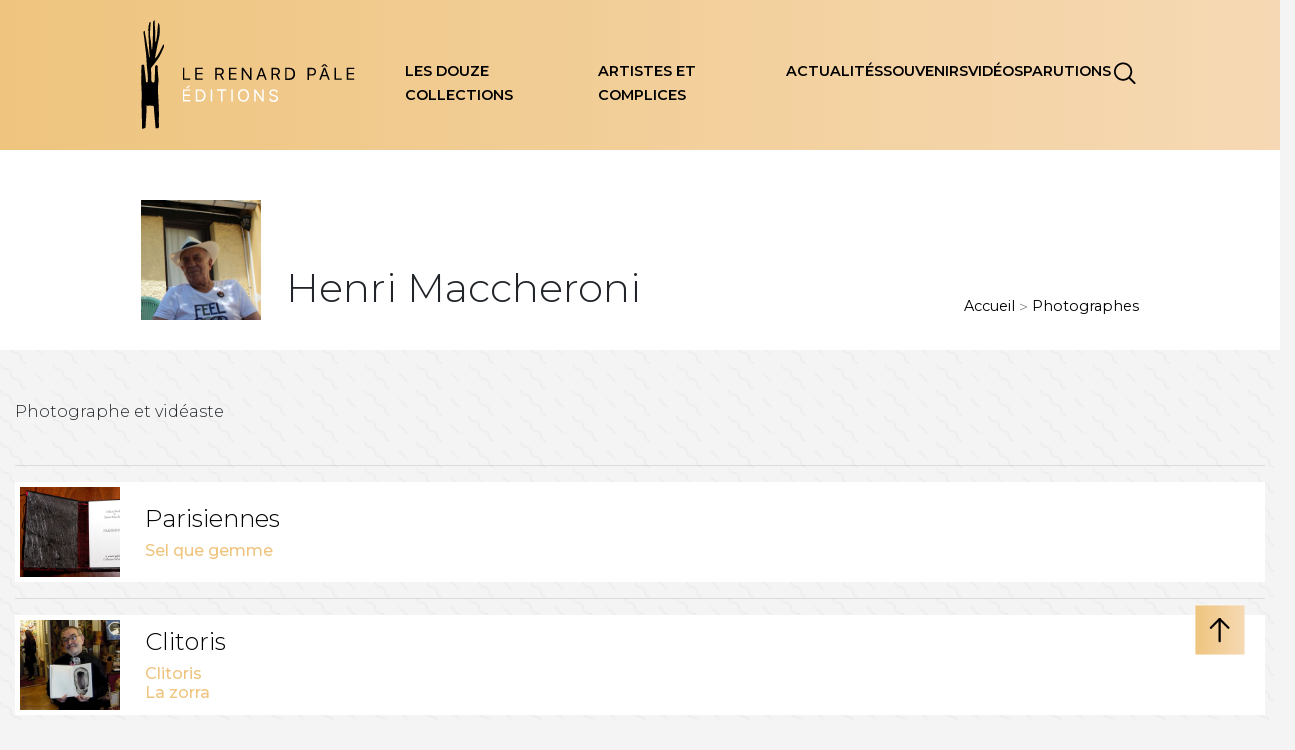

--- FILE ---
content_type: text/html; charset=UTF-8
request_url: https://www.lerenardpale.fr/artistes/11
body_size: 3434
content:
<!doctype html>
<html lang="fr">
<head>
    <!-- Global site tag (gtag.js) - Google Analytics -->
<script async src="https://www.googletagmanager.com/gtag/js?id=UA-157537385-1"></script>
<script>
    window.dataLayer = window.dataLayer || [];
    function gtag(){dataLayer.push(arguments);}
    gtag('js', new Date());
    gtag('config', 'UA-157537385-1');
</script>
    <meta charset="utf-8">
    <meta http-equiv="X-UA-Compatible" content="IE=edge">
    <meta name="viewport" content="width=device-width, initial-scale=1">
    <title>Le Renard Pâle</title>
    <!-- Fonts -->
    <link href="https://fonts.googleapis.com/css?family=Raleway:100,600" rel="stylesheet" type="text/css">
    <!-- Styles -->
    <link href="https://www.lerenardpale.fr/css/app.css" rel="stylesheet">
    <script src="https://www.lerenardpale.fr/js/app.js"></script>
    <link rel="stylesheet" href="https://use.fontawesome.com/releases/v5.1.0/css/all.css" integrity="sha384-lKuwvrZot6UHsBSfcMvOkWwlCMgc0TaWr+30HWe3a4ltaBwTZhyTEggF5tJv8tbt" crossorigin="anonymous">
    <link rel="stylesheet" href="https://cdnjs.cloudflare.com/ajax/libs/Swiper/4.4.6/css/swiper.min.css">

    <link rel="apple-touch-icon" sizes="57x57" href="/apple-icon-57x57.png">
    <link rel="apple-touch-icon" sizes="60x60" href="/apple-icon-60x60.png">
    <link rel="apple-touch-icon" sizes="72x72" href="/apple-icon-72x72.png">
    <link rel="apple-touch-icon" sizes="76x76" href="/apple-icon-76x76.png">
    <link rel="apple-touch-icon" sizes="114x114" href="/apple-icon-114x114.png">
    <link rel="apple-touch-icon" sizes="120x120" href="/apple-icon-120x120.png">
    <link rel="apple-touch-icon" sizes="144x144" href="/apple-icon-144x144.png">
    <link rel="apple-touch-icon" sizes="152x152" href="/apple-icon-152x152.png">
    <link rel="apple-touch-icon" sizes="180x180" href="/apple-icon-180x180.png">
    <link rel="icon" type="image/png" sizes="192x192"  href="/android-icon-192x192.png">
    <link rel="icon" type="image/png" sizes="32x32" href="/favicon-32x32.png">
    <link rel="icon" type="image/png" sizes="96x96" href="/favicon-96x96.png">
    <link rel="icon" type="image/png" sizes="16x16" href="/favicon-16x16.png">
    <link rel="manifest" href="/manifest.json">
    <meta name="msapplication-TileColor" content="#ffffff">
    <meta name="msapplication-TileImage" content="/ms-icon-144x144.png">
    <meta name="theme-color" content="#ffffff">

    <script src="https://www.google.com/recaptcha/api.js" async defer></script>
    <script>
        function onSubmit(token) {
            document.getElementById("contact-form").submit();
        }
    </script>
</head>
<body style="position: relative">

<header id="header-full">
    <nav class="navbar navbar-expand-xl navbar-light">
    <a class="navbar-brand" href="/">
        <img src="/image/elements/logo.svg" alt="">
    </a>
    <div class="hamburger_menu" data-toggle="collapse" data-target="#navbarNav">
        <i class="fas fa-bars full-menu-button"></i>
    </div>
    <div class="collapse navbar-collapse" id="navbarNav">
        <ul class="navbar-nav">
            <li>
                <a href="/collection">les douze collections</a>
            </li>
            <li>
                <a href="/artists">artistes et complices</a>
            </li>
            <li>
                <a href="/actualité">actualités</a>
            </li>
            <li>
                <a href="/souvenirs">souvenirs</a>
            </li>
            <li>
                <a href="/videos">vidéos</a>
            </li>
            <li>
                <a href="/parutions">parutions</a>
            </li>
            <li>
                <div class="modal" id="search-modal">
    <div class="modal-dialog">
        <div class="modal-content">
            <div class="modal-body">
                <form method="GET" action="https://www.lerenardpale.fr/recherche" accept-charset="UTF-8" class="navbar-form navbar-left" role="search">
                <div class="input-group custom-search-form">
                    <input type="text" class="form-control form-search" name="search" placeholder="Rechercher...">
                    <span class="input-group-btn">
                        <button class="btn btn-default-sm search-button" type="submit">
                             <svg width="28px" height="28px" viewBox="0 0 28 28" version="1.1" xmlns="http://www.w3.org/2000/svg" xmlns:xlink="http://www.w3.org/1999/xlink">
                                <g id="Page-1" stroke="none" stroke-width="1" fill="none" fill-rule="evenodd">
                                    <g id="Group" transform="translate(-381.959001, -13.500000)" fill="#ffffff" fill-rule="nonzero">
                                        <g id="magnifying-glass-copy" transform="translate(395.216549, 28.261280) scale(-1, 1) translate(-395.216549, -28.261280) translate(381.216549, 14.261280)">
                                            <path d="M15.645876,0.0832420393 C9.34006331,0.0832420393 4.23141713,5.19188822 4.23141713,11.4977009 C4.23141713,14.2451154 5.20239091,16.7663371 6.81884159,18.7358692 L0.364072663,25.1906381 C-0.0772790591,25.6319898 -0.0772790591,26.3436695 0.364072663,26.7850212 C0.805424385,27.2263729 1.51710404,27.2263729 1.95845576,26.7850212 L8.41322469,20.3302523 C10.3827567,21.946703 12.9039785,22.9176767 15.6513929,22.9176767 C21.9516888,22.9121599 27.0658518,17.8035137 27.0658518,11.4977009 C27.0658518,5.19188822 21.9516888,0.0832420393 15.645876,0.0832420393 Z M15.645876,20.6612661 C10.5868819,20.6612661 6.48231091,16.5566951 6.48231091,11.4977009 C6.48231091,6.43870683 10.5868819,2.33413582 15.645876,2.33413582 C20.7048701,2.33413582 24.8094412,6.43870683 24.8094412,11.4977009 C24.8094412,16.5566951 20.710387,20.6612661 15.645876,20.6612661 Z" id="Shape"></path>
                                        </g>
                                    </g>
                                </g>
                            </svg>
                        </button>
                    </span>
                </div>
                </form>
            </div>
        </div>
    </div>
</div>                <a class="menu-search" href="" data-toggle="modal" data-target="#search-modal">
                    <svg width="28px" height="28px" viewBox="0 0 28 28" version="1.1" xmlns="http://www.w3.org/2000/svg" xmlns:xlink="http://www.w3.org/1999/xlink">
                        <g id="Page-1" stroke="none" stroke-width="1" fill="none" fill-rule="evenodd">
                            <g id="Group" transform="translate(-381.959001, -13.500000)" fill="#000000" fill-rule="nonzero">
                                <g id="magnifying-glass-copy" transform="translate(395.216549, 28.261280) scale(-1, 1) translate(-395.216549, -28.261280) translate(381.216549, 14.261280)">
                                    <path d="M15.645876,0.0832420393 C9.34006331,0.0832420393 4.23141713,5.19188822 4.23141713,11.4977009 C4.23141713,14.2451154 5.20239091,16.7663371 6.81884159,18.7358692 L0.364072663,25.1906381 C-0.0772790591,25.6319898 -0.0772790591,26.3436695 0.364072663,26.7850212 C0.805424385,27.2263729 1.51710404,27.2263729 1.95845576,26.7850212 L8.41322469,20.3302523 C10.3827567,21.946703 12.9039785,22.9176767 15.6513929,22.9176767 C21.9516888,22.9121599 27.0658518,17.8035137 27.0658518,11.4977009 C27.0658518,5.19188822 21.9516888,0.0832420393 15.645876,0.0832420393 Z M15.645876,20.6612661 C10.5868819,20.6612661 6.48231091,16.5566951 6.48231091,11.4977009 C6.48231091,6.43870683 10.5868819,2.33413582 15.645876,2.33413582 C20.7048701,2.33413582 24.8094412,6.43870683 24.8094412,11.4977009 C24.8094412,16.5566951 20.710387,20.6612661 15.645876,20.6612661 Z" id="Shape"></path>
                                </g>
                            </g>
                        </g>
                    </svg>
                </a>
            </li>
        </ul>
    </div>
</nav></header>

<section class="title-news">
    <div class="left">
        <div
          style="background-image: url('/images/artistes/1552836357photo_01henrimaccheroni.jpg');"
          class="artiste-icon">
        </div>
        <div class="artist-box">
            <h1>Henri Maccheroni</h1>
            
                
            
        </div>
    </div>
    <div class="right">
        <a href="/">Accueil</a>
            &nbsp;<span class="breadcrumb">></span>&nbsp;
        <a style="text-transform: capitalize" href="/photographes">
                            photographes
                    </a>
    </div>
</section>

<section class="actuality container release-full">
    <div class="row">
        <div class="col-md-12">
            <div style="font-weight: 300; margin-bottom: 25px">
                <p>Photographe et vidéaste&nbsp;</p>
            </div>
        </div>
    </div>


    <div class="row paginator">
        <div class="col-sm-6 col-sm-offset-5">
            
        </div>
    </div>
    <div class="row">
        <div class="col-md-12 author-releases">
                                            <hr>
                <a href="/parutions/86">
                       <div class="release-box release-box-bottom">
                           <div style="display: flex; flex-direction: row">
                               <div class="content">
                                                                                                                     <div class="work_thumb" width="100px" style="
                                                   display: block;
                                                   background-size: cover;
                                                   background-image: url('/images/1561061838photo_parisiennes8.jpeg');
                                                   ">
                                           </div>
                                                                                                             </div>
                               <div class="author_collections">
                                   <h4>Parisiennes</h4>
                                   <h6>Sel que gemme</h6>
                               </div>
                           </div>
                       </div>
                </a>
                                <hr>
                <a href="/parutions/110">
                       <div class="release-box release-box-bottom">
                           <div style="display: flex; flex-direction: row">
                               <div class="content">
                                                                                                                     <div class="work_thumb" width="100px" style="
                                                   display: block;
                                                   background-size: cover;
                                                   background-image: url('/images/1561108524photo_arrabalclitomaccheroni.jpeg');
                                                   ">
                                           </div>
                                                                                                             </div>
                               <div class="author_collections">
                                   <h4>Clitoris</h4>
                                   <h6>Clitoris<br>La zorra</h6>
                               </div>
                           </div>
                       </div>
                </a>
                                </div>
    </div>
    <div class="row paginator" style="margin-top: 25px">
        <div class="col-sm-6 col-sm-offset-5">
            
        </div>
    </div>
</section>

<footer id="contact" class="footer row">
    <div class="address col-xl-6">
        <div class="logo-footer">
            <a class="" href="#header">
                <img src="/image/elements/logo.svg" alt="">
            </a>
        </div>
        <h2>Patricia Dupuy & Bernard Soria</h2>
        <h4>Plasticiens du livre</h4>
        <p>Rue Genève - 03130 Avrilly<br>
            Domaine de la belle étoile - 84800 Saumane<br>
            Mobile : 06 11 89 55 09 - Courriel : renardpale07@gmail.com</p>
    </div>
    <div class="form col-xl-6">
        <h2>Nous contacter</h2>
        <div class="form-error">
                    </div>

        <form method="POST" action="https://www.lerenardpale.fr/send" accept-charset="UTF-8" id="contact-form"><input name="_token" type="hidden" value="qn1qR3xdDrzRPwDfQPQJQZ3SyT9jQe8HpwnORNDo">

        <div class="form-group">
            <input class="form-control" placeholder="Nom" required="required" name="nom" type="text">
        </div>

        <div class="form-group">
            <input class="form-control" placeholder="Email" required="required" name="email" type="text">
        </div>

        <div class="form-group">
            <textarea class="form-control" placeholder="Message" rows="5" required="required" name="message" cols="50"></textarea>
        </div>

        <div class="form-group">
            <input class="btn btn-primary submit g-recaptcha" data-sitekey="6Lc6WasUAAAAAKfouDbeUW3PtEL1sj4kIOkDAQyG" data-callback="onSubmit" type="submit" value="Envoyer">
        </div>

        </form>
    </div>
</footer>
<a onclick="topFunction()" id="upButton" class="upButton">
    <img src="/image/elements/up.svg" alt="up button">
</a>

<script>
    window.onscroll = function() {scrollFunction()};

    function scrollFunction() {
        if (document.body.scrollTop > 200 || document.documentElement.scrollTop > 200) {
            document.getElementById("upButton").style.display = "flex";
        } else {
            document.getElementById("upButton").style.display = "none";
        }
    }

    function topFunction() {
        document.body.scrollTop = 0; // For Safari
        document.documentElement.scrollTop = 0; // For Chrome, Firefox, IE and Opera
    }
</script></body>
</html>

--- FILE ---
content_type: text/html; charset=utf-8
request_url: https://www.google.com/recaptcha/api2/anchor?ar=1&k=6Lc6WasUAAAAAKfouDbeUW3PtEL1sj4kIOkDAQyG&co=aHR0cHM6Ly93d3cubGVyZW5hcmRwYWxlLmZyOjQ0Mw..&hl=en&v=PoyoqOPhxBO7pBk68S4YbpHZ&size=invisible&anchor-ms=20000&execute-ms=30000&cb=89grgcs28wty
body_size: 49250
content:
<!DOCTYPE HTML><html dir="ltr" lang="en"><head><meta http-equiv="Content-Type" content="text/html; charset=UTF-8">
<meta http-equiv="X-UA-Compatible" content="IE=edge">
<title>reCAPTCHA</title>
<style type="text/css">
/* cyrillic-ext */
@font-face {
  font-family: 'Roboto';
  font-style: normal;
  font-weight: 400;
  font-stretch: 100%;
  src: url(//fonts.gstatic.com/s/roboto/v48/KFO7CnqEu92Fr1ME7kSn66aGLdTylUAMa3GUBHMdazTgWw.woff2) format('woff2');
  unicode-range: U+0460-052F, U+1C80-1C8A, U+20B4, U+2DE0-2DFF, U+A640-A69F, U+FE2E-FE2F;
}
/* cyrillic */
@font-face {
  font-family: 'Roboto';
  font-style: normal;
  font-weight: 400;
  font-stretch: 100%;
  src: url(//fonts.gstatic.com/s/roboto/v48/KFO7CnqEu92Fr1ME7kSn66aGLdTylUAMa3iUBHMdazTgWw.woff2) format('woff2');
  unicode-range: U+0301, U+0400-045F, U+0490-0491, U+04B0-04B1, U+2116;
}
/* greek-ext */
@font-face {
  font-family: 'Roboto';
  font-style: normal;
  font-weight: 400;
  font-stretch: 100%;
  src: url(//fonts.gstatic.com/s/roboto/v48/KFO7CnqEu92Fr1ME7kSn66aGLdTylUAMa3CUBHMdazTgWw.woff2) format('woff2');
  unicode-range: U+1F00-1FFF;
}
/* greek */
@font-face {
  font-family: 'Roboto';
  font-style: normal;
  font-weight: 400;
  font-stretch: 100%;
  src: url(//fonts.gstatic.com/s/roboto/v48/KFO7CnqEu92Fr1ME7kSn66aGLdTylUAMa3-UBHMdazTgWw.woff2) format('woff2');
  unicode-range: U+0370-0377, U+037A-037F, U+0384-038A, U+038C, U+038E-03A1, U+03A3-03FF;
}
/* math */
@font-face {
  font-family: 'Roboto';
  font-style: normal;
  font-weight: 400;
  font-stretch: 100%;
  src: url(//fonts.gstatic.com/s/roboto/v48/KFO7CnqEu92Fr1ME7kSn66aGLdTylUAMawCUBHMdazTgWw.woff2) format('woff2');
  unicode-range: U+0302-0303, U+0305, U+0307-0308, U+0310, U+0312, U+0315, U+031A, U+0326-0327, U+032C, U+032F-0330, U+0332-0333, U+0338, U+033A, U+0346, U+034D, U+0391-03A1, U+03A3-03A9, U+03B1-03C9, U+03D1, U+03D5-03D6, U+03F0-03F1, U+03F4-03F5, U+2016-2017, U+2034-2038, U+203C, U+2040, U+2043, U+2047, U+2050, U+2057, U+205F, U+2070-2071, U+2074-208E, U+2090-209C, U+20D0-20DC, U+20E1, U+20E5-20EF, U+2100-2112, U+2114-2115, U+2117-2121, U+2123-214F, U+2190, U+2192, U+2194-21AE, U+21B0-21E5, U+21F1-21F2, U+21F4-2211, U+2213-2214, U+2216-22FF, U+2308-230B, U+2310, U+2319, U+231C-2321, U+2336-237A, U+237C, U+2395, U+239B-23B7, U+23D0, U+23DC-23E1, U+2474-2475, U+25AF, U+25B3, U+25B7, U+25BD, U+25C1, U+25CA, U+25CC, U+25FB, U+266D-266F, U+27C0-27FF, U+2900-2AFF, U+2B0E-2B11, U+2B30-2B4C, U+2BFE, U+3030, U+FF5B, U+FF5D, U+1D400-1D7FF, U+1EE00-1EEFF;
}
/* symbols */
@font-face {
  font-family: 'Roboto';
  font-style: normal;
  font-weight: 400;
  font-stretch: 100%;
  src: url(//fonts.gstatic.com/s/roboto/v48/KFO7CnqEu92Fr1ME7kSn66aGLdTylUAMaxKUBHMdazTgWw.woff2) format('woff2');
  unicode-range: U+0001-000C, U+000E-001F, U+007F-009F, U+20DD-20E0, U+20E2-20E4, U+2150-218F, U+2190, U+2192, U+2194-2199, U+21AF, U+21E6-21F0, U+21F3, U+2218-2219, U+2299, U+22C4-22C6, U+2300-243F, U+2440-244A, U+2460-24FF, U+25A0-27BF, U+2800-28FF, U+2921-2922, U+2981, U+29BF, U+29EB, U+2B00-2BFF, U+4DC0-4DFF, U+FFF9-FFFB, U+10140-1018E, U+10190-1019C, U+101A0, U+101D0-101FD, U+102E0-102FB, U+10E60-10E7E, U+1D2C0-1D2D3, U+1D2E0-1D37F, U+1F000-1F0FF, U+1F100-1F1AD, U+1F1E6-1F1FF, U+1F30D-1F30F, U+1F315, U+1F31C, U+1F31E, U+1F320-1F32C, U+1F336, U+1F378, U+1F37D, U+1F382, U+1F393-1F39F, U+1F3A7-1F3A8, U+1F3AC-1F3AF, U+1F3C2, U+1F3C4-1F3C6, U+1F3CA-1F3CE, U+1F3D4-1F3E0, U+1F3ED, U+1F3F1-1F3F3, U+1F3F5-1F3F7, U+1F408, U+1F415, U+1F41F, U+1F426, U+1F43F, U+1F441-1F442, U+1F444, U+1F446-1F449, U+1F44C-1F44E, U+1F453, U+1F46A, U+1F47D, U+1F4A3, U+1F4B0, U+1F4B3, U+1F4B9, U+1F4BB, U+1F4BF, U+1F4C8-1F4CB, U+1F4D6, U+1F4DA, U+1F4DF, U+1F4E3-1F4E6, U+1F4EA-1F4ED, U+1F4F7, U+1F4F9-1F4FB, U+1F4FD-1F4FE, U+1F503, U+1F507-1F50B, U+1F50D, U+1F512-1F513, U+1F53E-1F54A, U+1F54F-1F5FA, U+1F610, U+1F650-1F67F, U+1F687, U+1F68D, U+1F691, U+1F694, U+1F698, U+1F6AD, U+1F6B2, U+1F6B9-1F6BA, U+1F6BC, U+1F6C6-1F6CF, U+1F6D3-1F6D7, U+1F6E0-1F6EA, U+1F6F0-1F6F3, U+1F6F7-1F6FC, U+1F700-1F7FF, U+1F800-1F80B, U+1F810-1F847, U+1F850-1F859, U+1F860-1F887, U+1F890-1F8AD, U+1F8B0-1F8BB, U+1F8C0-1F8C1, U+1F900-1F90B, U+1F93B, U+1F946, U+1F984, U+1F996, U+1F9E9, U+1FA00-1FA6F, U+1FA70-1FA7C, U+1FA80-1FA89, U+1FA8F-1FAC6, U+1FACE-1FADC, U+1FADF-1FAE9, U+1FAF0-1FAF8, U+1FB00-1FBFF;
}
/* vietnamese */
@font-face {
  font-family: 'Roboto';
  font-style: normal;
  font-weight: 400;
  font-stretch: 100%;
  src: url(//fonts.gstatic.com/s/roboto/v48/KFO7CnqEu92Fr1ME7kSn66aGLdTylUAMa3OUBHMdazTgWw.woff2) format('woff2');
  unicode-range: U+0102-0103, U+0110-0111, U+0128-0129, U+0168-0169, U+01A0-01A1, U+01AF-01B0, U+0300-0301, U+0303-0304, U+0308-0309, U+0323, U+0329, U+1EA0-1EF9, U+20AB;
}
/* latin-ext */
@font-face {
  font-family: 'Roboto';
  font-style: normal;
  font-weight: 400;
  font-stretch: 100%;
  src: url(//fonts.gstatic.com/s/roboto/v48/KFO7CnqEu92Fr1ME7kSn66aGLdTylUAMa3KUBHMdazTgWw.woff2) format('woff2');
  unicode-range: U+0100-02BA, U+02BD-02C5, U+02C7-02CC, U+02CE-02D7, U+02DD-02FF, U+0304, U+0308, U+0329, U+1D00-1DBF, U+1E00-1E9F, U+1EF2-1EFF, U+2020, U+20A0-20AB, U+20AD-20C0, U+2113, U+2C60-2C7F, U+A720-A7FF;
}
/* latin */
@font-face {
  font-family: 'Roboto';
  font-style: normal;
  font-weight: 400;
  font-stretch: 100%;
  src: url(//fonts.gstatic.com/s/roboto/v48/KFO7CnqEu92Fr1ME7kSn66aGLdTylUAMa3yUBHMdazQ.woff2) format('woff2');
  unicode-range: U+0000-00FF, U+0131, U+0152-0153, U+02BB-02BC, U+02C6, U+02DA, U+02DC, U+0304, U+0308, U+0329, U+2000-206F, U+20AC, U+2122, U+2191, U+2193, U+2212, U+2215, U+FEFF, U+FFFD;
}
/* cyrillic-ext */
@font-face {
  font-family: 'Roboto';
  font-style: normal;
  font-weight: 500;
  font-stretch: 100%;
  src: url(//fonts.gstatic.com/s/roboto/v48/KFO7CnqEu92Fr1ME7kSn66aGLdTylUAMa3GUBHMdazTgWw.woff2) format('woff2');
  unicode-range: U+0460-052F, U+1C80-1C8A, U+20B4, U+2DE0-2DFF, U+A640-A69F, U+FE2E-FE2F;
}
/* cyrillic */
@font-face {
  font-family: 'Roboto';
  font-style: normal;
  font-weight: 500;
  font-stretch: 100%;
  src: url(//fonts.gstatic.com/s/roboto/v48/KFO7CnqEu92Fr1ME7kSn66aGLdTylUAMa3iUBHMdazTgWw.woff2) format('woff2');
  unicode-range: U+0301, U+0400-045F, U+0490-0491, U+04B0-04B1, U+2116;
}
/* greek-ext */
@font-face {
  font-family: 'Roboto';
  font-style: normal;
  font-weight: 500;
  font-stretch: 100%;
  src: url(//fonts.gstatic.com/s/roboto/v48/KFO7CnqEu92Fr1ME7kSn66aGLdTylUAMa3CUBHMdazTgWw.woff2) format('woff2');
  unicode-range: U+1F00-1FFF;
}
/* greek */
@font-face {
  font-family: 'Roboto';
  font-style: normal;
  font-weight: 500;
  font-stretch: 100%;
  src: url(//fonts.gstatic.com/s/roboto/v48/KFO7CnqEu92Fr1ME7kSn66aGLdTylUAMa3-UBHMdazTgWw.woff2) format('woff2');
  unicode-range: U+0370-0377, U+037A-037F, U+0384-038A, U+038C, U+038E-03A1, U+03A3-03FF;
}
/* math */
@font-face {
  font-family: 'Roboto';
  font-style: normal;
  font-weight: 500;
  font-stretch: 100%;
  src: url(//fonts.gstatic.com/s/roboto/v48/KFO7CnqEu92Fr1ME7kSn66aGLdTylUAMawCUBHMdazTgWw.woff2) format('woff2');
  unicode-range: U+0302-0303, U+0305, U+0307-0308, U+0310, U+0312, U+0315, U+031A, U+0326-0327, U+032C, U+032F-0330, U+0332-0333, U+0338, U+033A, U+0346, U+034D, U+0391-03A1, U+03A3-03A9, U+03B1-03C9, U+03D1, U+03D5-03D6, U+03F0-03F1, U+03F4-03F5, U+2016-2017, U+2034-2038, U+203C, U+2040, U+2043, U+2047, U+2050, U+2057, U+205F, U+2070-2071, U+2074-208E, U+2090-209C, U+20D0-20DC, U+20E1, U+20E5-20EF, U+2100-2112, U+2114-2115, U+2117-2121, U+2123-214F, U+2190, U+2192, U+2194-21AE, U+21B0-21E5, U+21F1-21F2, U+21F4-2211, U+2213-2214, U+2216-22FF, U+2308-230B, U+2310, U+2319, U+231C-2321, U+2336-237A, U+237C, U+2395, U+239B-23B7, U+23D0, U+23DC-23E1, U+2474-2475, U+25AF, U+25B3, U+25B7, U+25BD, U+25C1, U+25CA, U+25CC, U+25FB, U+266D-266F, U+27C0-27FF, U+2900-2AFF, U+2B0E-2B11, U+2B30-2B4C, U+2BFE, U+3030, U+FF5B, U+FF5D, U+1D400-1D7FF, U+1EE00-1EEFF;
}
/* symbols */
@font-face {
  font-family: 'Roboto';
  font-style: normal;
  font-weight: 500;
  font-stretch: 100%;
  src: url(//fonts.gstatic.com/s/roboto/v48/KFO7CnqEu92Fr1ME7kSn66aGLdTylUAMaxKUBHMdazTgWw.woff2) format('woff2');
  unicode-range: U+0001-000C, U+000E-001F, U+007F-009F, U+20DD-20E0, U+20E2-20E4, U+2150-218F, U+2190, U+2192, U+2194-2199, U+21AF, U+21E6-21F0, U+21F3, U+2218-2219, U+2299, U+22C4-22C6, U+2300-243F, U+2440-244A, U+2460-24FF, U+25A0-27BF, U+2800-28FF, U+2921-2922, U+2981, U+29BF, U+29EB, U+2B00-2BFF, U+4DC0-4DFF, U+FFF9-FFFB, U+10140-1018E, U+10190-1019C, U+101A0, U+101D0-101FD, U+102E0-102FB, U+10E60-10E7E, U+1D2C0-1D2D3, U+1D2E0-1D37F, U+1F000-1F0FF, U+1F100-1F1AD, U+1F1E6-1F1FF, U+1F30D-1F30F, U+1F315, U+1F31C, U+1F31E, U+1F320-1F32C, U+1F336, U+1F378, U+1F37D, U+1F382, U+1F393-1F39F, U+1F3A7-1F3A8, U+1F3AC-1F3AF, U+1F3C2, U+1F3C4-1F3C6, U+1F3CA-1F3CE, U+1F3D4-1F3E0, U+1F3ED, U+1F3F1-1F3F3, U+1F3F5-1F3F7, U+1F408, U+1F415, U+1F41F, U+1F426, U+1F43F, U+1F441-1F442, U+1F444, U+1F446-1F449, U+1F44C-1F44E, U+1F453, U+1F46A, U+1F47D, U+1F4A3, U+1F4B0, U+1F4B3, U+1F4B9, U+1F4BB, U+1F4BF, U+1F4C8-1F4CB, U+1F4D6, U+1F4DA, U+1F4DF, U+1F4E3-1F4E6, U+1F4EA-1F4ED, U+1F4F7, U+1F4F9-1F4FB, U+1F4FD-1F4FE, U+1F503, U+1F507-1F50B, U+1F50D, U+1F512-1F513, U+1F53E-1F54A, U+1F54F-1F5FA, U+1F610, U+1F650-1F67F, U+1F687, U+1F68D, U+1F691, U+1F694, U+1F698, U+1F6AD, U+1F6B2, U+1F6B9-1F6BA, U+1F6BC, U+1F6C6-1F6CF, U+1F6D3-1F6D7, U+1F6E0-1F6EA, U+1F6F0-1F6F3, U+1F6F7-1F6FC, U+1F700-1F7FF, U+1F800-1F80B, U+1F810-1F847, U+1F850-1F859, U+1F860-1F887, U+1F890-1F8AD, U+1F8B0-1F8BB, U+1F8C0-1F8C1, U+1F900-1F90B, U+1F93B, U+1F946, U+1F984, U+1F996, U+1F9E9, U+1FA00-1FA6F, U+1FA70-1FA7C, U+1FA80-1FA89, U+1FA8F-1FAC6, U+1FACE-1FADC, U+1FADF-1FAE9, U+1FAF0-1FAF8, U+1FB00-1FBFF;
}
/* vietnamese */
@font-face {
  font-family: 'Roboto';
  font-style: normal;
  font-weight: 500;
  font-stretch: 100%;
  src: url(//fonts.gstatic.com/s/roboto/v48/KFO7CnqEu92Fr1ME7kSn66aGLdTylUAMa3OUBHMdazTgWw.woff2) format('woff2');
  unicode-range: U+0102-0103, U+0110-0111, U+0128-0129, U+0168-0169, U+01A0-01A1, U+01AF-01B0, U+0300-0301, U+0303-0304, U+0308-0309, U+0323, U+0329, U+1EA0-1EF9, U+20AB;
}
/* latin-ext */
@font-face {
  font-family: 'Roboto';
  font-style: normal;
  font-weight: 500;
  font-stretch: 100%;
  src: url(//fonts.gstatic.com/s/roboto/v48/KFO7CnqEu92Fr1ME7kSn66aGLdTylUAMa3KUBHMdazTgWw.woff2) format('woff2');
  unicode-range: U+0100-02BA, U+02BD-02C5, U+02C7-02CC, U+02CE-02D7, U+02DD-02FF, U+0304, U+0308, U+0329, U+1D00-1DBF, U+1E00-1E9F, U+1EF2-1EFF, U+2020, U+20A0-20AB, U+20AD-20C0, U+2113, U+2C60-2C7F, U+A720-A7FF;
}
/* latin */
@font-face {
  font-family: 'Roboto';
  font-style: normal;
  font-weight: 500;
  font-stretch: 100%;
  src: url(//fonts.gstatic.com/s/roboto/v48/KFO7CnqEu92Fr1ME7kSn66aGLdTylUAMa3yUBHMdazQ.woff2) format('woff2');
  unicode-range: U+0000-00FF, U+0131, U+0152-0153, U+02BB-02BC, U+02C6, U+02DA, U+02DC, U+0304, U+0308, U+0329, U+2000-206F, U+20AC, U+2122, U+2191, U+2193, U+2212, U+2215, U+FEFF, U+FFFD;
}
/* cyrillic-ext */
@font-face {
  font-family: 'Roboto';
  font-style: normal;
  font-weight: 900;
  font-stretch: 100%;
  src: url(//fonts.gstatic.com/s/roboto/v48/KFO7CnqEu92Fr1ME7kSn66aGLdTylUAMa3GUBHMdazTgWw.woff2) format('woff2');
  unicode-range: U+0460-052F, U+1C80-1C8A, U+20B4, U+2DE0-2DFF, U+A640-A69F, U+FE2E-FE2F;
}
/* cyrillic */
@font-face {
  font-family: 'Roboto';
  font-style: normal;
  font-weight: 900;
  font-stretch: 100%;
  src: url(//fonts.gstatic.com/s/roboto/v48/KFO7CnqEu92Fr1ME7kSn66aGLdTylUAMa3iUBHMdazTgWw.woff2) format('woff2');
  unicode-range: U+0301, U+0400-045F, U+0490-0491, U+04B0-04B1, U+2116;
}
/* greek-ext */
@font-face {
  font-family: 'Roboto';
  font-style: normal;
  font-weight: 900;
  font-stretch: 100%;
  src: url(//fonts.gstatic.com/s/roboto/v48/KFO7CnqEu92Fr1ME7kSn66aGLdTylUAMa3CUBHMdazTgWw.woff2) format('woff2');
  unicode-range: U+1F00-1FFF;
}
/* greek */
@font-face {
  font-family: 'Roboto';
  font-style: normal;
  font-weight: 900;
  font-stretch: 100%;
  src: url(//fonts.gstatic.com/s/roboto/v48/KFO7CnqEu92Fr1ME7kSn66aGLdTylUAMa3-UBHMdazTgWw.woff2) format('woff2');
  unicode-range: U+0370-0377, U+037A-037F, U+0384-038A, U+038C, U+038E-03A1, U+03A3-03FF;
}
/* math */
@font-face {
  font-family: 'Roboto';
  font-style: normal;
  font-weight: 900;
  font-stretch: 100%;
  src: url(//fonts.gstatic.com/s/roboto/v48/KFO7CnqEu92Fr1ME7kSn66aGLdTylUAMawCUBHMdazTgWw.woff2) format('woff2');
  unicode-range: U+0302-0303, U+0305, U+0307-0308, U+0310, U+0312, U+0315, U+031A, U+0326-0327, U+032C, U+032F-0330, U+0332-0333, U+0338, U+033A, U+0346, U+034D, U+0391-03A1, U+03A3-03A9, U+03B1-03C9, U+03D1, U+03D5-03D6, U+03F0-03F1, U+03F4-03F5, U+2016-2017, U+2034-2038, U+203C, U+2040, U+2043, U+2047, U+2050, U+2057, U+205F, U+2070-2071, U+2074-208E, U+2090-209C, U+20D0-20DC, U+20E1, U+20E5-20EF, U+2100-2112, U+2114-2115, U+2117-2121, U+2123-214F, U+2190, U+2192, U+2194-21AE, U+21B0-21E5, U+21F1-21F2, U+21F4-2211, U+2213-2214, U+2216-22FF, U+2308-230B, U+2310, U+2319, U+231C-2321, U+2336-237A, U+237C, U+2395, U+239B-23B7, U+23D0, U+23DC-23E1, U+2474-2475, U+25AF, U+25B3, U+25B7, U+25BD, U+25C1, U+25CA, U+25CC, U+25FB, U+266D-266F, U+27C0-27FF, U+2900-2AFF, U+2B0E-2B11, U+2B30-2B4C, U+2BFE, U+3030, U+FF5B, U+FF5D, U+1D400-1D7FF, U+1EE00-1EEFF;
}
/* symbols */
@font-face {
  font-family: 'Roboto';
  font-style: normal;
  font-weight: 900;
  font-stretch: 100%;
  src: url(//fonts.gstatic.com/s/roboto/v48/KFO7CnqEu92Fr1ME7kSn66aGLdTylUAMaxKUBHMdazTgWw.woff2) format('woff2');
  unicode-range: U+0001-000C, U+000E-001F, U+007F-009F, U+20DD-20E0, U+20E2-20E4, U+2150-218F, U+2190, U+2192, U+2194-2199, U+21AF, U+21E6-21F0, U+21F3, U+2218-2219, U+2299, U+22C4-22C6, U+2300-243F, U+2440-244A, U+2460-24FF, U+25A0-27BF, U+2800-28FF, U+2921-2922, U+2981, U+29BF, U+29EB, U+2B00-2BFF, U+4DC0-4DFF, U+FFF9-FFFB, U+10140-1018E, U+10190-1019C, U+101A0, U+101D0-101FD, U+102E0-102FB, U+10E60-10E7E, U+1D2C0-1D2D3, U+1D2E0-1D37F, U+1F000-1F0FF, U+1F100-1F1AD, U+1F1E6-1F1FF, U+1F30D-1F30F, U+1F315, U+1F31C, U+1F31E, U+1F320-1F32C, U+1F336, U+1F378, U+1F37D, U+1F382, U+1F393-1F39F, U+1F3A7-1F3A8, U+1F3AC-1F3AF, U+1F3C2, U+1F3C4-1F3C6, U+1F3CA-1F3CE, U+1F3D4-1F3E0, U+1F3ED, U+1F3F1-1F3F3, U+1F3F5-1F3F7, U+1F408, U+1F415, U+1F41F, U+1F426, U+1F43F, U+1F441-1F442, U+1F444, U+1F446-1F449, U+1F44C-1F44E, U+1F453, U+1F46A, U+1F47D, U+1F4A3, U+1F4B0, U+1F4B3, U+1F4B9, U+1F4BB, U+1F4BF, U+1F4C8-1F4CB, U+1F4D6, U+1F4DA, U+1F4DF, U+1F4E3-1F4E6, U+1F4EA-1F4ED, U+1F4F7, U+1F4F9-1F4FB, U+1F4FD-1F4FE, U+1F503, U+1F507-1F50B, U+1F50D, U+1F512-1F513, U+1F53E-1F54A, U+1F54F-1F5FA, U+1F610, U+1F650-1F67F, U+1F687, U+1F68D, U+1F691, U+1F694, U+1F698, U+1F6AD, U+1F6B2, U+1F6B9-1F6BA, U+1F6BC, U+1F6C6-1F6CF, U+1F6D3-1F6D7, U+1F6E0-1F6EA, U+1F6F0-1F6F3, U+1F6F7-1F6FC, U+1F700-1F7FF, U+1F800-1F80B, U+1F810-1F847, U+1F850-1F859, U+1F860-1F887, U+1F890-1F8AD, U+1F8B0-1F8BB, U+1F8C0-1F8C1, U+1F900-1F90B, U+1F93B, U+1F946, U+1F984, U+1F996, U+1F9E9, U+1FA00-1FA6F, U+1FA70-1FA7C, U+1FA80-1FA89, U+1FA8F-1FAC6, U+1FACE-1FADC, U+1FADF-1FAE9, U+1FAF0-1FAF8, U+1FB00-1FBFF;
}
/* vietnamese */
@font-face {
  font-family: 'Roboto';
  font-style: normal;
  font-weight: 900;
  font-stretch: 100%;
  src: url(//fonts.gstatic.com/s/roboto/v48/KFO7CnqEu92Fr1ME7kSn66aGLdTylUAMa3OUBHMdazTgWw.woff2) format('woff2');
  unicode-range: U+0102-0103, U+0110-0111, U+0128-0129, U+0168-0169, U+01A0-01A1, U+01AF-01B0, U+0300-0301, U+0303-0304, U+0308-0309, U+0323, U+0329, U+1EA0-1EF9, U+20AB;
}
/* latin-ext */
@font-face {
  font-family: 'Roboto';
  font-style: normal;
  font-weight: 900;
  font-stretch: 100%;
  src: url(//fonts.gstatic.com/s/roboto/v48/KFO7CnqEu92Fr1ME7kSn66aGLdTylUAMa3KUBHMdazTgWw.woff2) format('woff2');
  unicode-range: U+0100-02BA, U+02BD-02C5, U+02C7-02CC, U+02CE-02D7, U+02DD-02FF, U+0304, U+0308, U+0329, U+1D00-1DBF, U+1E00-1E9F, U+1EF2-1EFF, U+2020, U+20A0-20AB, U+20AD-20C0, U+2113, U+2C60-2C7F, U+A720-A7FF;
}
/* latin */
@font-face {
  font-family: 'Roboto';
  font-style: normal;
  font-weight: 900;
  font-stretch: 100%;
  src: url(//fonts.gstatic.com/s/roboto/v48/KFO7CnqEu92Fr1ME7kSn66aGLdTylUAMa3yUBHMdazQ.woff2) format('woff2');
  unicode-range: U+0000-00FF, U+0131, U+0152-0153, U+02BB-02BC, U+02C6, U+02DA, U+02DC, U+0304, U+0308, U+0329, U+2000-206F, U+20AC, U+2122, U+2191, U+2193, U+2212, U+2215, U+FEFF, U+FFFD;
}

</style>
<link rel="stylesheet" type="text/css" href="https://www.gstatic.com/recaptcha/releases/PoyoqOPhxBO7pBk68S4YbpHZ/styles__ltr.css">
<script nonce="jvBlIaTNtTVnPHGJr4syvw" type="text/javascript">window['__recaptcha_api'] = 'https://www.google.com/recaptcha/api2/';</script>
<script type="text/javascript" src="https://www.gstatic.com/recaptcha/releases/PoyoqOPhxBO7pBk68S4YbpHZ/recaptcha__en.js" nonce="jvBlIaTNtTVnPHGJr4syvw">
      
    </script></head>
<body><div id="rc-anchor-alert" class="rc-anchor-alert"></div>
<input type="hidden" id="recaptcha-token" value="[base64]">
<script type="text/javascript" nonce="jvBlIaTNtTVnPHGJr4syvw">
      recaptcha.anchor.Main.init("[\x22ainput\x22,[\x22bgdata\x22,\x22\x22,\[base64]/[base64]/MjU1Ong/[base64]/[base64]/[base64]/[base64]/[base64]/[base64]/[base64]/[base64]/[base64]/[base64]/[base64]/[base64]/[base64]/[base64]/[base64]\\u003d\x22,\[base64]\x22,\x22JMKcWhbDh8OEwoNTw6kDEsOZFBzDghPCrBoyw60qw77Du8Kcw7jCi2IRHlpuUMOzIMO/K8Ogw47DhSlpwovCmMO/UQ8jdcOZUMOYwpbDgMOSLBfDksKYw4Qww6QuWyjDlcK0fQ/Cg3xQw47Ci8KubcKpwq/CnV8Qw7jDtcKGCsOiFsOYwpAlEHnCkx8Pd0h8wrTCrSQgIMKAw4LCiwLDkMOXwpUeDw3Ci3HCm8O3wqJgElRNwrMgQVzCjA/CvsOveTsQwoLDsAgtYmUYeX8GWxzDmz99w5EMw6RdIcKrw6xofMOmdsK9woRGw4A3cy5mw7zDvmNww5V5OsOTw4Uywo3DnU7CswkUZ8O+w6ZMwqJBfMKTwr/[base64]/JSjCnTrCvSgKw5DDtnkDb8Onwp3DrU8RHj0Vw6fDs8O6QCEsNcO3EMK2w47CmWXDoMOrEcObw5dXw7HCk8KCw6nDh2DDmVDDmcOow5rCrULCu3TCpsKTw7ggw6hAwq1SWzATw7nDkcKGw7oqwr7DrMKmQsOlwpxMHsOUw4YZIXDCt31iw7l4w7s9w5oCwq/CusO5B2nCtWnDnxPCtTPDvcKVwpLCm8OpVMOIdcO6TE5tw6B8w4bCh0XDtsOZBMOHw6dOw4PDuQJxOQTDiivCvC1swrDDjzg6HzrDnMKkThxvw6hJR8KjGmvCvh90N8OPw5lrw5bDtcK+eA/DmcKSwrhpAsO/Qk7DsT4cwoBVw6VfFWUMwo7DgMOzw5gEHGtdACHCh8K3O8KrTMO2w7h1OysBwpIRw4rCkFsiw6LDksOhAcO+NMKlD8KvQ1jCsURNW1nDisKRwpkxNMOww6jDhcKRTC7Cuw7Ds8OKN8KzwoAzwpfCh8OcwoLDlcONJMOUw6/ClGE1e8O9wqPDgMOzHF/DrnkRB8KbKUlSw6LDp8OieGzDglopbcOJwqEiQCBGdCrDuMKWw4oCY8ONIVnCg37DhcKvw6hrwrcEwqbDjG/DrWsZwp7CvMKew79VOsOTZcOdKR7CnsKFEn8/woJiPH8sSmvCq8KfwrcMbBZ/TcKcwp3CuGXDosKew49Uw799wofDicKhK0Ebd8OILiTDu23DgsOxw4BgGEfDo8KDQ2fDjcKuw6A8w7hXwq91L33DnMOmGMK2X8KaUX5pwoTCtnEjB0/Ct2pLAMKbJglawoHCtsKBGXDDp8OHPMKaw5zCgMOwAcOLwp8WwrPDmcKWAcOow7DCscK8TMKPEUTCtjTCpBMwdcKWw5fDmMOQw7V4w6cYAcK8w7NoagLDhx5qHcOpLcKnDCscw6xDS8OsV8Ogw47CqcOBwq9oXgvChMOHw7PCqT/DmB/[base64]/b3oTNcK8w7UNwqJDwqlZw6DDhhrCp8OKw5I1w57Csm0+w7EyWsOmN2PCosKbw6LDqybDsMKawozCuClqwoZKwrAdwpZkw4Y/AsOmBH/Dhk7CjMOaAFTCk8KLwovCi8OaNyNww5bDlzxMbxTDu07Di20IwqtDwqPDkcOdJzlswo8jWMKkIgzDlU5JX8Krwo/[base64]/[base64]/CszIWwo07w67Dh8OUXVBNc3/[base64]/ChnnClMK0w5nDnMKUM0LDjG7Cn1/DqsKfGMKbUkhDd3lNwpTChStOw6TDvsO8QsOuw4jDnGdhwrdLbMOhwo1aPDVXNyzCoUnCqkJuHcOow6l8E8ORwoApQRDCtnZPw6zDhMKGOsKpdsKVIcOxwpXCr8Kbw4l2wr91ZcOyVkzDpExrw47DpDDDti0Lw4IcGsOgwpB/w5nDjMOlwqRVYBsJwo/[base64]/wonDnsKvQD3CrsKpw6ZKwoHCkcKkKMO7UEDDvzjDnD3DoETCmwTDo1Jlwq4YwpvDnsK8w4IGwpVkJMOGNmhXw63CgMORw7PDlHFLw6Y1w4DCrMO4w69aRXnCksK/ecOfw4Uiw4bCh8KJRMKpF1tGw6IPCFc4w5nDlVLCpxHCpsK5wrIoK3jDrsObH8OnwqJTCH3DtcKTIsKmw7XCh8OfXsKsMzsMb8OEBzIJwqjCjMKDFcOyw4EeIMOoIEM8QQB7wq5MTcKnw7XCtkrCnyTDqnA7wr3CncOHw5jCpsOoYMOYWXsAwpE0w4M/VMKnw79ZLg1Qw5NCPnNZH8KVwo/[base64]/YWENJQo6RyErGsOkScOlTMO6WgDCnizDnmxjwohRUy8IwqHDtsKjw7/DusKfV1LDvDhCwpF7wp9GacK6CwPDlGtwX8OcVsOAw4fCo8K5CW4LLMKABl95wo7CqVEfZENbRhNAZ2NtRMKjJMOVwqoyMsKTB8OZIcKFOMOUKcOkK8KnP8O9w68NwpsDe8Onw4peFgIfB0dfPMKBeABJCkxfwoPDjcOBw4xow5Y/w4EXwpBkJj9XSVfDssKEw7AGSkvDgsOdZMO9w6vChsOwHcKbTjrCj2XCjgh0w7LChMOYK3TCksKDOcKEwroNwrPDshsnwp9sBFsswpvDolPClcOGIMOYw5TDm8O+wpjCsQTDusKfUsOQwow3wrTDqsKgw5bChcK3TMKjRX50T8KrCXXDgz7DhMKNBcO+wr/DtMOiGycXw53DjMOtwoQDw6HDozvDmcOsw5DDtMOSwofCssKvw6tvRQBtPg3Dm2gwwqAMw4tfLH4FIE/DjMOxwo3CoEfCicOeCSHCowbCrcKGJcKlJULCrcKdPsKTwqxccm53GcO7wp0rw7fCghddwojCisK1G8K5wqcDw4M1b8OmN1nCnsKEPMOLCH9EwrjClMOYCsKWw7IDwoRUfjpTw7LDgAsoNsOWIMKRLkwpw4AUw4HCjMOjI8O/w6RDJ8K2J8KDTWZUwoDCnsK8WMKJD8KvbcO8QcOeTsKFBXItEMKtwosFw7/Cr8KIw4ByfQXDrMKEwpjCmTVVSzYcw5jDgGwpw5jCqGfCq8O3w7xDZi7Ck8KDCifDi8OyWWrCrQfCnFx0UMKgw4/DucKjwoxdNsKBRcKUwrsAw5nCpktVPsOPfMOpRDpsw73DuXdaw5dvC8KQA8KuF1LDkWAEO8OxwoLClB/CjsOQRcO8XVQyK3E8w5MCdjLDq2RowoLDiXjChmpWCXPDgQ/DhMO3wpgzw4bCtMK7KsOLdRNKWcO1wqEqLhrCi8KzIsKUwpzCmxAUOsOHw7EpZMKww6M9KiFzwrF6w7LDs2hgU8OxwqLDs8O6KMK2wqtuwoBIwqZ/w71lJiMOw5TCh8OxUAvCjBYbCsOsLMO/LMKEwqkIBjbDg8OQw57ClsKdw7/CtxbCkCnCgyfDmW7ChjLCgcOUwqzDlWDDhXhXbMOIwqDCrzbDsGLDq3piwrNRwrjCu8KNw7XDjWAPVMOsw6jCgcKRQMOVwprDpMOawpTDhCoNwpNTw7FtwqR+wqHChm5ew55aWAPDlsOBShHDgxTCoMO3GMKXwpZ/[base64]/[base64]/CicKqOcOeaT7CrFYyI8OcwpI1ckJcHcOaw63CgiQqwpHDtMKIw4jDmcOWHAMGRsKSwqLDocKFXyTCrsONw6nCnS/Dv8OywrzCo8KuwrFJbS3DuMOFbMOCUmHCvMK9wqbDkRQawpnDiA4Swo7CtyAVwqPCvcK3wo5ow6ZfwoTCmMKfWMOPw43DsW1Fw40swpdWwp3DrMK/w7lTw6lLKsONOQbDnG/[base64]/[base64]/Dh8OCXlHDgcKIwptQH8KYwpRwwpvDnDRdw63DixZqHsOMLcObI8O2bGHCn0fCpR1nwqfDizvCsHlxAhzDksOyasKYWi3DulZ6OcK+wrxvLyLCrQd9w69nw6fCrcO5wq95aybCuTPCuDglw6zDoBUswpvDq187wo/Cvkp7w5jDnyMvwrJUwoQcwotIw4tdw6YvN8OjwpnDiXDClMOjE8KEYcKYwonDizkjUhR3WMKfw6/[base64]/CcKuwqnDv8OyWcKhw6PCuMObT1fChsKkw4s7GDjCvDfCugoNC8OlfVUlw6jCq2LCkMO2CmvCjGsjw49Jw7fCv8KMwpvCtsKqdDrCtEvCjsKmw4/Ct8KvTsOew5YWwozChMKHAVVhZ2cLTcKrwqfCgDvCm2LDsmYMwq1/worCkMOsFcKMBQ/Dq3csYMOkwrrCsEJxX1otwpbCjhF5w4VIXGPDvATCiHEDOsKLw4/[base64]/wpY6woTDn0IEw6J0AVIJaE/[base64]/ClMKpw6NQW8OjACnCiMOlcR/DlcKXd8KdakUuAUUDw5YyADl4dsKyPcOsw6jCr8OQw7g6TsKJV8KlOT5fBsKnw77Dl3fDunHCvirCrllIOsKWeMOMw7BCw44rwpVWJAHCt8KQcSHDr8KBWMKAw6Nkw4hjDcKOw7zCvMO6wrrDlSnDrcKVw4vDr8KuNjzChVwpKcOFwo/Dt8OswocqDV8hFx3Cri9dwoPClnIXw5PCs8O0w7PCv8OIwo/[base64]/wrtHUsKmw6vDow7DssKQwoYpwr4kGcO/wpMRWCMpfRxRw5YedgnDj2Uow5XDvMKPb2M2T8K4CcK9NzFVwqTDukFdTzFNJsKWwqvDlDcvwopbw556FmjClFPDt8K7NsK9wobDv8OgwoTDhsOZb0LCr8KJSWnChcORwrAfwq/DnMKNw4FNTMOew55rwqd1wpDDmVImw7NbX8Ovwp8oGcOPw7jCjcODw78owqrDuMODRsKAw6Now77Ci2kzfsOrw7Brwr7CsH/[base64]/[base64]/DnSLDj8OKeXDDnxZTw75nw5p1w5/CssOWw5ZXAcKlTU/DgiLCpRLCuDvDhkAQwp/[base64]/DijUuA8Kmw5DDs3g7GcOnWsKpOz7Dv8KzDBDCiMKew4kTwrpTYB/CnsK8wp09TsK8woIhScKQeMOEMcK1fndMwowQw4RCwobDgUPDjkzCjMONw4rCscOiFcKIw7XDpBTDlMOIAMOWXFQ9OCIcCsKuwoLChhk+w7/CngrCrQnCh1grwrjDrMK8w59uM1ASw4/[base64]/C8OnKsOnwoFzasK+Cl4Pw6nCiSLDhMKkwohnNsK6JnhmwrY5w6c+L2zCox0gw4lkw69Fw7HDu3jCoXBBw6fDtyA9FFbCkHIew7HCpRXDvVfDmcO2XVJYw6LCuyzDtAvDmcKGw7/[base64]/w6tKw4TDo3woScOROMKSw4TDhsKrwqrDpsKrQ8OCw6nCgCdRwrZYwptJczzDsFLDqSNJUAgiwo9yAsO/DcKMw7Z1I8KILcOzRwAPw5rCrcKaw7/DpE/[base64]/eEx7wqoPwonCiz1lcgrDkTPChcOSwrTClDBbZ8KlJMOIwprDp3LCrBjCjcK1InAjw4lsUUPDqcOQWMOFw43DrAjClsKiw7AsbXRIw6fDksOTwpkzwobDv0jDoA/DvkJzw47DgsKbw43DpMKEw7bDowwqw68ZSsKzBk7ClxvDiksHwoAFYllBDsK+wrVpB3M4THvCoi3CmcKlH8K2bn/CizJiwowYw4jCjhIRw7o3TyHCqcKgwrNow5fCqcOIY3olw5XDpMKiw6ADGMO4wq9Ww4LDhMOwwq8Aw7Ryw57CosOzbRnDtDLCnMOMRUV7wrFHNmrDmMKoA8KXw4o/w7t+w6HDkMOHw5ZLw7TCjcOpw4HCtGBdZTDCmsK6wpXDqHdhw4RXwr7CmUAlw6vCgE/DqMKbw5d7w57DrMO0w6AudsOaXMKnwqDDicOuwqNFcG8vw4VYw7nCixXCiiQ4cjoWam3CscKHC8K4wqZjLcOoW8KDaCFLZ8KlMRofwppTw5oBUMK4asOlwqrCh1vCuisqGMK9wq/[base64]/[base64]/wr4GwoPDisOKwqkewpjDtMO9w4jDscOMYcONc2rDn0IPwqvCu8KCw5J5w7rDqcK4w5k3Q2PCvcOQw5FSwophworCt1Bkw58cwrbDuWV9woR8HlHDnMKkw6YMdVAnwq/[base64]/CtMOXw4PDjBnDlkTCqMKHHsKzw4xiexFXw5caCRVHw5LCh8KNw7LCg8Kewq7CnsKdwqlgPcOcw6PCt8KmwqwFSXDDkEY7VX8rw4Rvw4ZLwpbDrnPDkWVGG1XDsMKac3HCqHDDmMKsSkbCjMK6w6HCj8KeDH8uPFB6DcKFw6wrWRbDgiwKw4/DjUZUw6x1wpLDtcOcD8Opw4rDu8KHKVvCvcOPLMK+wrpmwqjDtMOOO0zDhX8yw5bDiGwhcsK9D2VHw4nCssKtw5nCj8KwJGzDuw1hF8K6P8KSdMOww7ROPWPDsMO+w7LDgsO2wrvCkMOSw5gvLMO/wpXDm8O7JSnCmcKbIsOIw6Row4TCpcOIwrokbMOXRMO6w6EowonDv8K+TnDCocOhw4bDvygxwrcPGcOqwqFhQFXDocKbGFhrw6HCs2Fqwp/DllfCpxfDpzrCnhFrwq3Dj8KYwozDsMO2wrozT8OMbcOPUsOAGBLCncKXH3lswpbDt0xbwoglZTlbNmAgw5zCrsKZw6XDmMKtw7Ncw70bPiQbwqM+fUnClcOYwo/[base64]/w55iw5xJHXIkwq9lw6FuXsOpFcK/wrR2DMKuw4rChcKiBSNPw7pDw4HDhQFAwoXDnsKEER3DgMKhwoQQNsO0QsKhwqjClsOIBMORFgBPw4VrfcKWe8Opw6fDsSxwwo1AGzlnwqLDrMKecsOiwrEEwp7Di8OvwoDCiQlqM8KybMOZJVvDjnPCssKKwo7DoMK/wrzDuMO+AnxgwpJjRgxDWMOBWDzCnsO3d8K+U8OBw5jCjG7DmyQ+woJSw6hpwo7Dl19gPsOew7PDi38Xw4ACQ8KvwrrCo8KjwrVTMMOlGBhKwo3Dn8K1ZcKgfMK0M8KDwpMVw5/[base64]/[base64]/w4EDw41ZwpLCicOowoLCuy/Ds8Klw7VQOcKQJsKzOsKLCX3ChsOBZFUTalZcwpI6wq/ChsKhwrQUw5HDjD0mw5XCrsOtwofDicOEwp7CisKuOsKJJ8KuFEMcQsKCBsKkNMO/w4hwwrUgRxt1LMKcw5pqLsOYw6jDrsKPw705PWjCosOXNcO8wpHCrmnDhS0LwpEiwrJpwrQ4McOXQMK8w5YpQWfDjGTCpHDDhcOrVDs8Vj8bw6zDpEJ+CsKiwp5Gw6UGwpDDlhzDm8O8NMObGcKKJ8OuwrYGwocbVlQBLmJYwoQLwro4wqA/VCTCksO0S8OBwot+wqnCqcOmw4jCsGoXwoDCm8Kxe8Kswq3DvsOsE2nCtQPDr8KawobCrcKPRcO7QhbDscKkw53CgAbCvcKsAwDCh8OILxgCwrJuw4vDuDPDhErDgMOvwok4AAHDuhXDtMO+ZsOWT8K2RMKGbnPCmlprw4FvR8OkR0FVRldiwqTCgsOFFi/CnsK9w6PDqMKVBlEndGnDpMO0ZMKCUCkUWR1+wrLDm0dew6vCucO/FSxrw6vCn8Ktw79lw68LwpTCgAB6wrEIFhkVw6fDgcK3w5bCjX3Dl0xyeMK/[base64]/Ct8KSw7vDsjfDjsKBwps0AsObJMOgYMKHw6JLw6PDimjDiEHColnDngbCgTfDq8O5wrBRw7/ClcOkwphCwqlVwo81wplPw5vDlcKUVDbDrzTCkDjCusKRJ8K6RsOGE8OWNcKFXMKMCV9ldA/CmcO8MMOfwrIsAR0zI8OCwqZBBsKxOMOZCMKowpXDi8O8wqguYcOREiXCtg/Du0/CtUPCh0dZw5MHRm8LQcKkwqXDiXvDswQyw6PCq2rDucOqV8K5wqN0wo/DvsODwqc/[base64]/ajDDp8KLP8OaSMOWFFFmw7zCklzDkBUsw7LCgcKlwp1dasO/BABNX8KrwoQ0wqnCuMO6HcKJTDV7wqHDlnjDsUlpFznDlcOjwqBKw7ZpwpvCml/CtsOhXMOswqEHNsO+XMKPw5TDpysTB8OHCWzCogzDtx8PQ8OKw4rDrH0yWsK1wo1sNsO+bBbCmsKAHMKlYMOPEyvCsMOPSMK/A2xTO3rDuMOKKsKuwrFsAUIyw5ZHdsO5w73DjcOCcsKGwo5/NlHDsGbCiVRfAsK7K8ONw6fDhQnDjcKiM8OwB1HCvcOwG2kReSLCpjTClMOJw7fDuXXDgHhvwo9EfxgLNHJQbcK7wo/[base64]/Cq8O6w5nDuMKSw4wHwqBjRVMDJsKjw7PDuxfCn0hVXC3DhsOPf8OcwrjDmsKNw67CqsKpw4bCigJ/[base64]/CicOWQDEuD1TDrkDDlRjDnsO5FnFrY2QHZsK1woHDpxx9CRAuw67CjcOuIMOZw4UVKMOHElofG3bCucKsKAzCjh9NDcKnwr3Cv8KOEMKdJcKRciHDksKcw4TDkifDqzl6ZMO5w7jDq8Ozw5waw40Mw6PDnRPDvD4uAsOuw5rCu8KwAixhXsKAw65/woDDmnPChsK7bFYXw6wFwrd/EMKhTR0yYsOkVMK9w7/CsDVRwp5wwovDgGI8wqIvw6TDocKwYsKMw7PDsnVfw6hIaWEPw4PDnMKUw4zDv8KcW1DDhGXCmMKBYCJsM2PDkMK9LMOBSRhrOycJFnnDm8OYGWVRH1pvwobDoSPDvcK4w5tCw6TCnE07wr0zwp1yRVPDvMOMD8KwwoPCicKMecOMesOGFC1IESx/Dhxaw6vCmzXCoWIRZT/DlMKBYmPDo8OdP3DCrD1/bcKHaVbDnsKVw7vCq2I0ecKMQMOzwqg9wpLCg8OtTT44woLCncOtwoYjdTzCssKiw5FRw6nCj8OUYMOgWD0SwojDo8OKwr9Awq7Ct23DtyoYTcKYwqIaJkI/JcOJdMKOwo3DiMKtw6TDvsKuwqpRwrjCjcOeJcOZAsOvfQbCjMONwrlHwrctw4gHZS3CmzLDrgp0I8OkOUXDhsKGC8KqWDLCusOHBMKjenvDucKmWR7Drg/DnMOJPMKWChfDtMKYSG0xNF0nXMOuESkRw6h0a8Kmw7oew5HDgSMLwqLDl8KIw47CusOHHsKEaH4cGRUxUgDDpsOgHkJXCMKLdHHChsKpw5HDiUASw6fCssOUSCgOwqtCKMKcYMK+TzDCl8KpwpgYPHzDqsOpGcK/w5UCwrHDmy7Chh/DiiFow7tZwozDqcOow5Y2H3TDmsOswrLDox5XwrvDpcKcH8KIw7DDnD7DtMO2wrjCjcKzwo/DjcO+wpHClEzDlsO3wrx2YgcSwp3CvcOgwrHCii0HEwvCiUBSTcKPJsObw4bDtcKSw7AIwqUcVsOpQy3CjHvDqVDCmMKVH8OSw71FEsK5H8Oowr7Cl8K5PcOIT8O1w77CrXhrPcOrUm/ChmrDgCfDnUovwolRWVrDosOewo3DoMKxfcK1CMKkb8KQY8K7AV5Yw5IjWkwgw5/[base64]/CpgLDp8KlwpLCrsOdw4p5OGvCjSrDoWBJAsKDwr3Dt3bClVjCgT5wPsO/w6k2dipVE8KQwqhPw73CiMKfwoZow7zDiHoIw7vCrk/[base64]/JMKpLl7ClnhLw6dkw7fCisKRwrfCocKIQMOlw6txwqc/[base64]/CrMKHHHB6wql2PQbCjSvDmcKLw54LwoZfw6PDpV/CssKTwpbCuMOecxhaw5XCu0zCpMOMeQLDhcOZHsKKwoTCnBTCi8OAWcOPDTzDk15Sw7DDlcKHUsKPwqLDq8Omw7HDjT8zwpjClw8dwppqwolDw5fCpcOtKjnDtHx/HDANa2RXL8KEw6IfJMOIwql/wrbDnMOcQMOUw6QtTD8AwrtHKxRlw74eDcKPOSc7wpnDg8KVwqxvXsOIX8Kjw7vCusKDw7RkwqjDicO5GMKCwp3CvmDCpQlOBsO+PUbCjn/ClR0FRHrDp8KXwrdJwplMfsOnEnHChcODw5/DhcODQETDr8OuwoJdwpZKP3VRNMOpUQ1lwovCg8OxSTM4Tn1aA8KMScO1HlLCljcZYMKRM8ONbUIZw4LDvcKQYcOCw5h3d0XDlmx9ZF/Dn8OUw6TDkCTCnRzDpB/CoMO2SSV3VcKvESBrwpgKwr3CvMO7HMKdLMKtIyFKwpvCknYVNcKLw7/CncKbAsKUw5PDrsKMRy4YKsO1QcOswqHCgCnDicKBWzLCkMOCenrDgMOVSW0qwqBCw7gmwqLDjg/[base64]/w7LDs1nDjE7DhcKAKMKtEnQgw7XCtX3DnSDDqhpYw4FrbMOGwpXDkjJqwotkw5ExWcOfwoo0OiXDvwzCi8K7wpB6P8Kdw49hw7hmwrhDw6hXwr1owp/Ck8KSA3zClHtiw5M9wr7Dh3HDq0law5NHwqJlw50FwqzDhnYFRcK4BsOxw47CgcOEw7t+wqvDmcOmwo3CulM4wr4Kw4PDoSPCgl3Dp3TCjkbCp8OCw7bDlcOTanBhwow8wr3DoRHCicKqwpDDnQdGBXDDo8O6ZEMBCMKsXhtUwqTDrz/CqcKrP1nCh8OoBcO5w5PCrMOhw6XDicKYwr3Dl1Nawrl8fMKWw4xGwr9nwonDpyfDv8O9dTzChsOVaH7DrcOhX1pwIMO4SMKdwo/CjcOPw7HDkx0JBUnCssO/[base64]/Ci2zCo2hcw6HDkXPCv8K2BWAOasOkw4PCnABcIFvDucOLHMKGwo/DgC3DmMOBN8OeUGJxW8O8esO/Zi8LQMOVc8OOwpHCmcOewrLDog0Zw6dZw7zDr8KKC8OMXsKIT8KdH8OaXsOow4DDsVDDkV7DslI4L8OWw4PCk8O+wrrDjsKWR8OuwoXDkUw9EBTClnnDhAFsCMKCw4HDlQ/DqnY5SMOkwrptwpcxUh/Cgn4ba8KYwq3Cq8Ogw71EVcObKcKdw6l2wqUFwrDDgMKuwr8aXm7DoMK6wpkkwqseccOLYMK8w43DhC0/[base64]/CtcKmwr4owpduBGtRw4jDsGF6wphYwpTDtU4DOhN/w5kQwpDCjlE9w5txw7fDnnjDm8O6FMOWw4nDvMKCfsOQw4kuRMOkwpYJwrMWw5/DpcOCI1w1w6rCg8OHwqVIwrHCpSHCgMKPUh7CnUV0wp7CjcK0w5hCw58ARsK/ZzpbF0R2B8KjNMKJw6pjdlnCm8ORYzXCnsOwwovDqcKcw48ARMKcBsKwFcOTd1Rmw4IoEH/[base64]/DpcKLNMOZYXtJVcO9DRBuV1zCnMKew5gIwoPDthnCqMKJecK1w4YXRMKsw6vCq8KfRDDDnGjChcKHQMKXw6TCrQHCqgwJA8OPNsKmwpbDqDrDusKewonCpsOXw58JBjDCocOHBnQVZ8Knw64Aw7k/wp/CqlZbwqEuwrjCiTEaC1UfB3/CoMOtScK7YF4Cw4Nqc8OlwqM4c8Klwrg0w57DrHkBYsK5GXFqFsO8d3DCsVDDhMO4UjPClyk4w6ENSHYlw6HDsiPCihZ8F0Ylw7HDsTcbwrtWwqwmw69cGsOlw7rDkXjCr8KMw5fCssK0w4cVL8KDwpIew74ywpgufMOcK8Ohw6HDn8K1w7PDqD/Ck8Omw5LCusOhw71PJVsXwozCqXLDp8K5OEJIb8OSZylCwrnDgMOPw5nDkCx7wp4/[base64]/[base64]/[base64]/CiGPDh8O2wqULSMOOwphIJcKTenvChThAwqFVeF/Dng7ChxnCrMOZLcKLB1bDicO9w7bDvlFDw4rCscOFwp3DqMOlAMOwIVdzSMKtw4xqFy/CsFrCkFfDsMOpFkUjwpdXYkVnXsO5wrbCs8O3cxTCkSw0XSMcMnLDqk4UHDPDs3DDlEh6Om/[base64]/[base64]/Cl8OvdMOCBcK4w5fCiMOST8K8w77Co1PDmMO4R8OsN07Dugk7wpNywphmbMOqwrzCmi4OwqNqPStHworCjWrDtcKTUcOtw7rDqy8rXgDDlDZSdEPDrE1fw7cia8OiwpxSbcKTwrYXw6w2OcKAXMKbw6PDiMOQwpI3ISjDhl/CszY6V1Nmw6UAw5vDt8KTw58ya8OLw47CsxjCiSTDi1XDgcKGwr5mw7fCmsOMcsOdS8KWwrIDwo4lLAnDgMOhwqfDjMKpEmfDgcKMwrXDtzs3w6UHw6kIw51OKVhEw4TDo8KtdCZ8w6dqbzh8HcKUTsOXwq0QUkPDjMK/J2LDoXcLc8O+IU/ChMOtHMKqdhVMe2bDqMKRUHxlw5TCsg3ClMOiASjDosKLPkFqw5F+wq0yw5gxw7dzasO9KXLDt8KYNcO/KXdrwpnDjC/CuMKnw5V/w7ABeMO9w4Bxw79cwobCocOxw6saO3g3w5HDrsK/YMK5VyDCvmhzwpLCg8KWw649SCJdw4fDgMOaKwgYwo3DvMK+QcOQw4vDlmNUdV/DucO9fcKuw6vDmALClcO3wpbCi8OWAnpSccOMwrcTw5nCg8KKw73DuGvDgMO6wpgJWMOmwrZ2FMKRwo5qA8KvHsKrw7l/N8OuZ8OuwovDn1Ukw7MEwqkzwqw/N8O9w5YXw7sbw6pfwqbCssOKwoMGG2nDtcKaw4cJU8KVw4UVw7s8w7XCrjnChmFwwq7DjsOlw7drwqswI8KSYcKLw7XCqSLDhVnDsVfDi8KqQsOTdcKNH8KGHsOawpd/w4jCu8Kmw4rCn8OYwpvDksO4QjgNw45lbcOWLyjDvsKcc1TDnUg/ScKfO8OEbMO3w4tzwp84w4R0wqdJAmVdQy3CkiAjwp3Dj8O5THHDrV/DrsOSwp05woPCg3XCrMO/[base64]/CucKjAkXDnsKyAS/CmzHDiXwjS8Kmw70nw6PDrCLCqsOlw7nCocObTsO9wqk1wrLDhMKaw4VQw5bCjcK9csOnw4gRUcObfgZKw7rCmcK8wpE2Nn3DuGLCpStcWBhYwovCucKmwoPDtsKcesKVw4fDvl84csKAwptkwp/DhMKxewnCoMKWwq3CjTsbwrTCnE9rw5wZN8KdwrsTQMODUMOIFcOcPcOqw4rDiwXCkMOuaHIaJFbCrcOxSMKPTV5kQEM8w4RPwo9zWsOew5kgTy98I8O0Y8OSw7/[base64]/[base64]/CqcK2VMKmw75mB8KXwqkwbQzCvmDChUdxwp58w7nCjz/[base64]/Dg8KIR8OAURfDqMOOYn4Sc8OzIMOMw77ChsKUZh5Xw73CngLDhEvCgMO+wprDqTduw4cEBx/CtWHDq8KMwok9CAslKD/Di0TChx3CucKVNcKcwprCkGsAw4/[base64]/[base64]/DqT4Jw63Cq8ORw7fChTw0Xx5HwrDCljVawqgnLMK5XMOkZhZ1w53CmsOAVwBbZhrDucOdRA3CqcOhdypIZAMtw75fAXPDkMKGYMKhwrB/wp7DvcKROULCoD1Vdix1eMKlw6PDiUvCscOPw4oAeFBWwq1CLMK3VsOIwqVgHVA3SsK7wpB+QlB8OyzDrh7DucKKIMOOw4AOw7ltSsOXw6UQKsOHwqQSBj/DucOnXMOqwpjDtcOSwrTDlR7DnMOyw7x8LMOOUMOtQgHCoDrCgcOACk7DjsOaIsKyHFrDosO4JV0Two7Dl8K3CsOMO0zClArDusKSwp7DuWkIXVkBwq9Twox1w5TDombCvsONwo/DnUcEIxJMwpkuWVQzJQPDg8OMFMK7ZHtDQmXDlMOaGgTDu8KRV17CusOjJ8OtwosAwr4BDw7Co8KTwp/CscOOw6TDh8K6w63CgsOGwp7CmcOLFMObYxPCkm/ClMOOT8OUwpAGSwNREm/DmCA/bCfCviIAw6gzYnJRJsKQwofDq8O1wrHCg0rDin7CpmtTH8KWPMKGw5pUBkPDmQ9hw6YpwonCjjkzwofCjgDCjGcdA2/CshnDu2Vdwoc3PsKWM8KreE3DqcOIwpHCvcKBwqbDjMOiHMK2asKHwoBgwpfDpcKHwowcw6HCssKXCGLCsBQ1wofDgg7CqXXCgcKIwqY8wojCsWTCsisWMMKqw53CrsOSTRDCmsKEwpkuwpLDlWDCl8KCL8ORwqLDmMO/woJwO8KXLsO0w73CuTzCsMO5w7zCgkLDkWtRY8OEGsKZVcKSwowZwqTDtDQtOsODw6vCglUNO8OPwrLDpcOyOMK/w5rDgMOOw7NMZVJGwqdUBsOzwpnCoRQ4wqXCihXCvDHDtsKMw686RcKQwp11BhF9w4PDkmtCbGsdf8KZX8O7WirClGjClik5Qj0xw7bClFYtI8KDLcOkcB7DqWNFOMOMw5d/VsOPw6YhasOuwpvDkGI3QEByGyUaRsK7w6vDrsKdRcKzw5NAw6DCrSLChQ53w5bCjFTCvcKWwqA/wqjDmgnCkHVhwoEcw6LDtzYPwoEhw4XCu37Cnw9TFk5ZYSZawpLCr8KINcK3XmMKacOXwqDCk8OFw6HCvMKAw5EFIg/DtxM/[base64]/[base64]/wprCjcKqwrpRw413UnQNw7zDtV3Dl8OzbF/ChsO6w67CoyXCtn/DhsKDJ8OCX8OxWcKtwqIUwodVEW3DkcOcZ8KuMipUXcK0LMK2w6nCvsOGw7V6SXLCr8OWwrFWbcKawqfDk0nDjWJXwqQjw7ggwrfCkQ9nwqfDl0zDl8OqfX80Y3Qrw6nDqn4Qw6kYHWYyAwdewpx/wqDCpBLDoj7CtFV3wqIPwoEiw4p3bcKgFWvDo2rDrMKKwrVnCRBZwoHCszAEBsOYdMKZNsOsB2c1MsKQCylzwpoSwqpPd8KbwqbCk8K+VsOnw4jDpncpFmvDjivCo8K9fxLCv8OWYlNaYMOtwpoqKUzDlkfCmxzDlsKNIn3CqcO2wo0TET0/UUTDtyDCs8O5Sh11w650AjfDu8K3wpd7wohmXcKowohawrTDncK1w586FQNjVR7ChcO9MRHDl8Knwq7CosOEw6BZOsKLdXpZLRDDicOLw6hCK1/Do8K1wqR5OwZawpNtH1zDglLCsxIjwpnDpjbCosOPRcK8w4huw5IAZGMOYSckw5jDni0Sw67CuCbDjA5LXGjDgMKzdR3DiMOTYMKgw4Mdwo/DglpJwpsNw6pLw77CqsOSQ2DCk8O/w5zDlCzDvcOIw5TDlMKYUcKPw7zDrDE2MMKUwoxzBUMqwoXDgTPDnCgHOl/[base64]/Dlw/DvMOawrYaw47Ci8KyNcKDGsOEGTzDkhEiw67CpsOYwo7DhcOvH8O5PCowwqhiR2HDs8O2w7VIw7TDhDPDnm3CgcOLVsONw54nw7gPQlLCihHDmC1vWkHCqyDCpsOBHwrDkAVew5TCucKQw6LCtlA6w7hhNRLDnQFEwo3CkcOnD8KrQT8PJkvCnA/CrMOrwofDs8O1wrXDkMOCwohmw4XCscO/eyQiw49twoXCmi/Dg8O+w4QhdcOzw69vDcK/w4JPw7IpAkbDhMKADMK3csOnwqjDpcO3wrhweXkZw63DumJUTHzCtcOYNQhPwpPDgMKlwrctS8OzOU5HBcOCPcO8wqbClsKiAMKRw57DusK/[base64]/DsMOERcKKGMOgw6zDlMOWI3YdwoAIA8K7PcOew63DmsKgFDMqaMOVdMKvwrsuwpPDs8OfHcKhdMK9BWjDkMKWwo9edsKJGwZ+V8Osw7tOw68uWsO6e8O6w5lcw6o6w7DDl8OqVxvCkcOwwrs1dBjChcOcUcOaMF/DtELClsKnMmg5HMO7asKiLmkiVsOeUsOHCsKKdMKHIVdEH38hVMO0AgUffAnDvVI0w7FUTlpgYcO1ZU3DrVRRw5xaw7hSMlQ0w4jCnsKIPTJQwpMPw40wwpfCuiDDmWzCr8OfZwTCmkXCgsO/IcKAw5MIfcKYCB3DncOAw7rDnELDlGDDqmEbwoXCm1rCt8KTb8OIVCJhGFfCr8KnwqFAw5Z7w5NEw7TDnsKrbsKOacKYwqNaaFV+C8O2UCwLwqMeLk0GwoMcwrdkVic/CgVKwo3DtjvCnGnDpcOaw60Dw4bCg0DDi8OpVD/DnX5NwprChhNgJRHDqwhFw4zDpV0awq/[base64]/VkHCjcKC\x22],null,[\x22conf\x22,null,\x226Lc6WasUAAAAAKfouDbeUW3PtEL1sj4kIOkDAQyG\x22,0,null,null,null,0,[16,21,125,63,73,95,87,41,43,42,83,102,105,109,121],[1017145,159],0,null,null,null,null,0,null,0,null,700,1,null,0,\[base64]/76lBhnEnQkZnOKMAhnM8xEZ\x22,0,0,null,null,1,null,0,1,null,null,null,0],\x22https://www.lerenardpale.fr:443\x22,null,[3,1,1],null,null,null,0,3600,[\x22https://www.google.com/intl/en/policies/privacy/\x22,\x22https://www.google.com/intl/en/policies/terms/\x22],\x22Srp4QOSBQgiEWw8OJHKs/iKdN1zO1lCBs844N/W0238\\u003d\x22,0,0,null,1,1769334782680,0,0,[110,245],null,[207,153,56,66,186],\x22RC-JQy1sVkguS5b0Q\x22,null,null,null,null,null,\x220dAFcWeA6ALD1W4WUioOJXV-YZ5aNrtgTAP38VOTt203zLw1TCFGivMGIL2O04q_l3jNgSPGrU6DTEcYOUVNk8XAtpF-tdxs4_Hw\x22,1769417582668]");
    </script></body></html>

--- FILE ---
content_type: image/svg+xml
request_url: https://www.lerenardpale.fr/image/elements/logo.svg
body_size: 6084
content:
<?xml version="1.0" encoding="utf-8"?>
<!-- Generator: Adobe Illustrator 22.1.0, SVG Export Plug-In . SVG Version: 6.00 Build 0)  -->
<svg version="1.1" id="Calque_1" xmlns="http://www.w3.org/2000/svg" xmlns:xlink="http://www.w3.org/1999/xlink" x="0px" y="0px"
	 viewBox="0 0 186 96" style="enable-background:new 0 0 186 96;" xml:space="preserve">
<style type="text/css">
	.st0{enable-background:new    ;}
	.st1{fill:#FFFFFF;}
</style>
<title>Group 14</title>
<desc>Created with Sketch.</desc>
<g id="Page-1">
	<g id="One-page" transform="translate(-158.000000, -24.000000)">
		<g id="Group-14" transform="translate(157.000000, 23.000000)">
			<g id="Group" transform="translate(0.961999, 0.171059)">
				<path id="Fill-1" d="M5.9,76.2c-0.3-0.2-0.6-0.4-1-0.6c0,0.3,0,0.5,0,0.6c-0.1,3.4-0.1,6.9-0.4,10.3C4.2,89.2,4.1,92,4,94.8
					c0,0.4-0.1,0.6-0.5,0.7c-0.6,0.2-1.3,0.5-1.9,0.7c-0.5,0.1-0.7-0.1-0.7-0.7c0-2.2,0-4.4,0-6.6c0-1.3-0.3-2.6-0.2-3.8
					c0.2-3.8-0.2-7.6-0.3-11.3c0-1.2,0.1-2.3,0.2-3.4c0.2-1.3,0.1-2.7,0.1-4c-0.1-4-0.4-8-0.5-12c-0.1-2,0.1-4,0.2-6
					c0-0.5-0.1-1-0.1-1.5c0-2.1,0.1-4.2,0.2-6.3c0-0.1,0.1-0.4,0.2-0.4c0.6-0.1,1.1-0.2,1.7-0.2c0.1,0,0.3,0.4,0.4,0.7
					c0.1,0.7,0.2,1.3,0.2,2c0.3,2.5,0.6,4.9,0.9,7.4c0.2,1.8,0.3,3.5,0.5,5.3c0.2,0,0.3,0.1,0.4,0.1c1,0,1,0,1.1-1
					c0.3-2.9,0-5.8-0.3-8.6c-0.2-2.2-0.5-4.4-0.6-6.6c-0.2-3-0.3-6-0.6-9c-0.3-3-0.8-5.9-1.1-8.8c-0.1-1.1-0.2-2.3-0.3-3.4
					c-0.2-2-0.6-3.9-0.8-5.9c-0.1-0.6,0.2-1.1,0.3-1.7c0-0.1,0.3-0.2,0.3-0.2c0.3,0.3,0.8,0.7,0.8,1c-0.2,1.9,0.4,3.7,0.8,5.6
					c0.3,1.7,0.5,3.5,0.8,5.2c0.3,1.7,0.7,3.4,1,5.1c0.1,0.4,0.1,0.7,0.2,1.1c0.2,1.4,0.4,2.9,0.6,4.3c0,0.3,0.2,0.5,0.3,0.8
					c0.1,0,0.1,0,0.2,0c0-0.3,0.1-0.6,0.1-0.8C7.2,29,7,25.7,6.9,22.4C6.7,18,6.5,13.6,6.4,9.2c0-1.9,0.2-3.9,0.8-5.7
					c0.3-0.9,0.3-0.9,1.4-0.7C8.5,3.2,8.4,3.5,8.4,3.9c-0.2,2.4-0.4,4.8-0.5,7.2c-0.1,1.8,0,3.6,0.2,5.4c0.2,1.1,0.5,2.2,0.6,3.4
					c0.1,1.9,0.3,3.9,0.5,5.8c0,0.3,0.2,0.6,0.2,0.9c0.1,0,0.1,0,0.2,0c0.1-0.3,0.2-0.5,0.2-0.8c0.3-4.1,0.7-8.2,0.6-12.4
					c-0.1-3.4,0.1-6.8,0.1-10.2c0-1,0.4-1.6,1.1-2.3c0.1,0.3,0.2,0.5,0.3,0.7C11.9,1.9,12,2.4,12,2.8c0,2,0.1,4.1,0.3,6.1
					c0.2,2.1,0,4.2,0.1,6.3c0,1.4,0,2.8,0.1,4.2c0,0.2,0.1,0.4,0.2,0.7c0.1,0,0.2,0,0.3,0c0.1-0.3,0.1-0.7,0.2-1
					c0.3-1.8,0.6-3.6,0.9-5.4c0.1-1.1,0.1-2.2,0.2-3.4c0.2-2.2,0.4-4.4,0.6-6.6c0-0.1,0.1-0.3,0.2-0.6c0.6,1.3,1.4,2.2,1.1,3.6
					c-0.1,0.5,0.2,1,0.2,1.6c-0.1,2,0,4-0.3,6c-0.3,2.3-1,4.6-1.5,6.9c-0.5,2.5-0.9,5.1-1.4,7.6c-0.3,1.5-0.6,2.9-0.8,4.4
					c-0.1,0.3-0.1,0.6-0.1,1c0.1,0,0.1,0.1,0.2,0.1c0.2-0.2,0.5-0.4,0.7-0.7c1-1.5,2-2.9,2.8-4.5c0.6-1.1,1.1-2.2,1.7-3.4
					c0.4-0.8,0.7-1.5,1.1-2.3c0.3-0.5,0.5-1.1,1.3-1.2c0.1,0.9,0.1,1.9-0.3,2.7c-1.7,3.6-3,7.4-5.4,10.6c-1.1,1.4-2.1,2.9-3.2,4.3
					c-0.7,0.9-1.4,1.6-2,2.5c-0.3,0.3-0.5,0.8-0.5,1.3c0,1.2,0.2,2.3,0.2,3.5c0,1.9,0,3.7,0,5.6c0,0.3,0,0.6,0.1,0.9
					c0.2,1.4,0.5,1.8,1.9,2c0.5,0.1,0.9-0.2,0.9-0.9c0.1-1.1,0.2-2.2,0.2-3.2c0.1-3.2,0.2-6.3,0.3-9.5c0-0.1,0-0.1,0-0.2
					c0.1-1.3,0.8-1.7,2-1c0.1,0.1,0.2,0.3,0.2,0.5c0.1,1.3,0.1,2.6,0.1,3.9c0.1,2,0.3,3.9,0.5,5.9c0.3,2.7,0,5.4-0.3,8.2
					c-0.2,2.2-0.1,4.3,0.1,6.5c0.3,4.1,0.4,8.1,0.6,12.2c0.1,2.3,0.1,4.6,0.1,6.9c0,1.2-0.1,2.4-0.1,3.7c0,1.6,0.1,3.3,0.2,4.9
					c0,0.6,0.2,1.3-0.5,1.8c-0.1,0.1-0.2,0.3-0.2,0.5h-2.3c-0.1-1-0.1-1.9-0.2-2.8c-0.2-2.2-0.4-4.5-0.6-6.7c-0.2-2-0.3-4-0.5-6
					c-0.1-1.1-0.1-2.2-0.2-3.3c0-0.5-0.2-0.8-0.7-0.9c-0.9-0.1-1.8-0.2-2.7-0.3c-0.5,0-1,0.2-1.5,0.2C5.9,76.1,5.9,76.1,5.9,76.2"/>
			</g>
			<g class="st0">
				<path d="M43.8,53.4h-6.4V42.9h1.3v9.4h5.1V53.4z"/>
				<path d="M54.6,53.4h-6.5V42.9h6.5V44h-5.2v3.4h5v1.2h-5v3.6h5.2V53.4z"/>
				<path d="M66.9,53.4h-1.3V42.9h4c2,0,3.4,1.2,3.4,3.1c0,1.5-0.8,2.6-2.1,3l2.4,4.4h-1.5l-2.3-4.2h-2.6V53.4z M66.9,48.1h2.6
					c1.4,0,2.1-0.7,2.1-2c0-1.3-0.8-2-2.2-2h-2.5V48.1z"/>
				<path d="M84.1,53.4h-6.5V42.9h6.5V44h-5.2v3.4h5v1.2h-5v3.6h5.2V53.4z"/>
				<path d="M88.7,53.4V42.9H90l5.7,8.2h0.1v-8.2h1.3v10.6h-1.3l-5.7-8.2H90v8.2H88.7z"/>
				<path d="M107.9,50.4h-4.2l-1.1,3h-1.4l3.9-10.6h1.3l3.9,10.6h-1.4L107.9,50.4z M104,49.3h3.4l-1.7-4.7h-0.1L104,49.3z"/>
				<path d="M115.7,53.4h-1.3V42.9h4c2,0,3.4,1.2,3.4,3.1c0,1.5-0.8,2.6-2.1,3l2.4,4.4h-1.5l-2.3-4.2h-2.6V53.4z M115.7,48.1h2.6
					c1.4,0,2.1-0.7,2.1-2c0-1.3-0.8-2-2.2-2h-2.5V48.1z"/>
				<path d="M130,42.9c3.1,0,5,2,5,5.3c0,3.3-1.8,5.3-5,5.3h-3.6V42.9H130z M127.6,52.2h2.2c2.4,0,3.7-1.5,3.7-4.1
					c0-2.6-1.4-4.1-3.7-4.1h-2.2V52.2z"/>
				<path d="M149.8,42.9c2,0,3.4,1.4,3.4,3.4c0,2-1.4,3.4-3.4,3.4h-2.7v3.8h-1.3V42.9H149.8z M147.2,48.5h2.3c1.5,0,2.4-0.8,2.4-2.2
					c0-1.5-0.8-2.2-2.4-2.2h-2.3V48.5z"/>
				<path d="M162.7,50.4h-4.2l-1.1,3h-1.4l3.9-10.6h1.3l3.9,10.6h-1.4L162.7,50.4z M161.2,39.7l2.2,2.2h-1.5l-1.3-1.3h-0.1l-1.3,1.3
					h-1.5l2.2-2.2H161.2z M158.9,49.3h3.4l-1.7-4.7h-0.1L158.9,49.3z"/>
				<path d="M175.6,53.4h-6.4V42.9h1.3v9.4h5.1V53.4z"/>
				<path d="M186.4,53.4h-6.5V42.9h6.5V44h-5.2v3.4h5v1.2h-5v3.6h5.2V53.4z"/>
			</g>
			<g class="st0">
				<path class="st1" d="M43.9,72.4h-6.5V61.9h6.5V63h-5.2v3.4h5v1.2h-5v3.6h5.2V72.4z M39.8,60.9l2.3-2.2h1.7l-2.4,2.2H39.8z"/>
				<path class="st1" d="M52.1,61.9c3.1,0,5,2,5,5.3c0,3.3-1.8,5.3-5,5.3h-3.6V61.9H52.1z M49.8,71.2H52c2.4,0,3.7-1.5,3.7-4.1
					c0-2.6-1.4-4.1-3.7-4.1h-2.2V71.2z"/>
				<path class="st1" d="M61.6,72.4V61.9h1.3v10.6H61.6z"/>
				<path class="st1" d="M70.5,72.4V63h-3.4v-1.2h8.1V63h-3.4v9.4H70.5z"/>
				<path class="st1" d="M79.5,72.4V61.9h1.3v10.6H79.5z"/>
				<path class="st1" d="M94.9,67.1c0,3.4-1.8,5.5-4.8,5.5c-3,0-4.9-2.2-4.9-5.5c0-3.4,1.9-5.5,4.9-5.5
					C93.1,61.6,94.9,63.7,94.9,67.1z M86.6,67.1c0,2.6,1.3,4.3,3.5,4.3c2.2,0,3.5-1.7,3.5-4.3c0-2.6-1.3-4.3-3.5-4.3
					C88,62.8,86.6,64.5,86.6,67.1z"/>
				<path class="st1" d="M99.4,72.4V61.9h1.3l5.7,8.2h0.1v-8.2h1.3v10.6h-1.3l-5.7-8.2h-0.1v8.2H99.4z"/>
				<path class="st1" d="M113.6,69.7c0.2,1.1,1.2,1.8,2.7,1.8c1.4,0,2.5-0.8,2.5-1.8c0-0.9-0.7-1.5-2.1-1.8l-1.4-0.4
					c-1.9-0.5-2.7-1.3-2.7-2.8c0-1.8,1.5-3,3.7-3c2,0,3.6,1.2,3.7,2.9h-1.3c-0.2-1.1-1.1-1.7-2.4-1.7c-1.4,0-2.3,0.7-2.3,1.8
					c0,0.8,0.6,1.3,2,1.7l1.1,0.3c2.2,0.5,3.1,1.4,3.1,3c0,1.9-1.5,3.2-3.9,3.2c-2.2,0-3.8-1.2-3.9-3H113.6z"/>
			</g>
		</g>
	</g>
</g>
</svg>


--- FILE ---
content_type: image/svg+xml
request_url: https://www.lerenardpale.fr/image/elements/up.svg
body_size: 1302
content:
<?xml version="1.0" encoding="UTF-8"?><svg enable-background="new 0 0 57 58" version="1.1" viewBox="0 0 57 58" xml:space="preserve" xmlns="http://www.w3.org/2000/svg"><style type="text/css">.st0{fill:url(#a);}</style><title>Group 12</title><desc>Created with Sketch.</desc><g transform="translate(-1302 -4176)"><g transform="translate(1302 4176.5)"><linearGradient id="a" x1="-189.6" x2="-190.6" y1="188.65" y2="188.65" gradientTransform="matrix(57 0 0 -57 10864 10782)" gradientUnits="userSpaceOnUse"><stop stop-color="#F6D9B4" offset="0"/><stop stop-color="#EEC47E" offset="1"/></linearGradient><rect class="st0" width="57" height="57"/><g transform="translate(28.35 28.35) rotate(-90) translate(-13.5 -10.8)"><path d="m26 11h-25.6c-0.2 0-0.4-0.2-0.4-0.4s0.2-0.4 0.4-0.4h25.6c0.2 0 0.4 0.2 0.4 0.4s-0.1 0.4-0.4 0.4z"/><path d="M-0.9,10.6c0-0.7,0.6-1.3,1.3-1.3H26c0.7,0,1.3,0.6,1.3,1.3s-0.6,1.3-1.3,1.3H0.4C-0.3,11.8-0.9,11.3-0.9,10.6z"/><path d="m15.9 21.1c-0.1 0-0.2 0-0.3-0.1-0.2-0.2-0.2-0.4 0-0.6l9.9-9.9-9.9-9.9c-0.2-0.2-0.2-0.4 0-0.6 0.1 0 0.4 0 0.6 0.1l10.2 10.2c0.1 0.1 0.1 0.2 0.1 0.3s0 0.2-0.1 0.3l-10.2 10.1c-0.1 0.1-0.2 0.1-0.3 0.1z"/><path d="m14.6 0.4c0-0.3 0.1-0.7 0.4-0.9 0.5-0.5 1.3-0.5 1.8 0l10.1 10.2c0.5 0.5 0.5 1.3 0 1.8l-10.1 10.1c-0.2 0.2-0.6 0.4-0.9 0.4s-0.6-0.1-0.9-0.4c-0.5-0.5-0.5-1.3 0-1.8l9.3-9.3-9.3-9.2c-0.3-0.2-0.4-0.6-0.4-0.9zm1 20z"/></g></g></g></svg>
